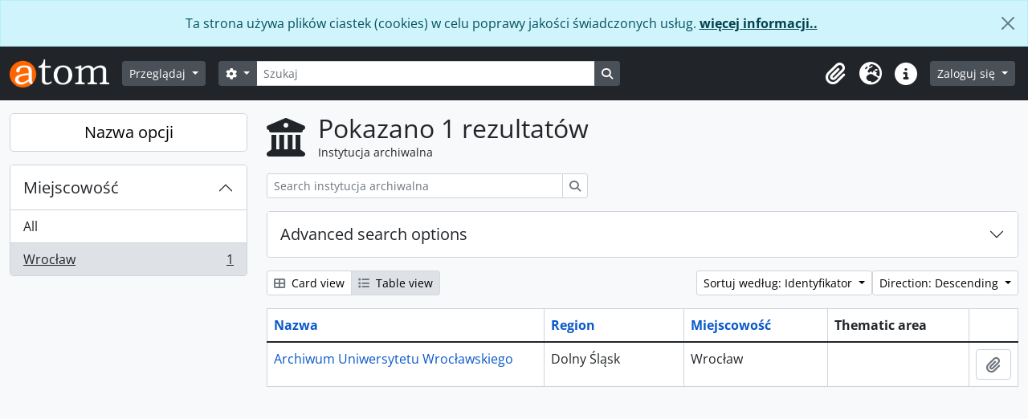

--- FILE ---
content_type: text/html; charset=utf-8
request_url: https://archiwum.uni.wroc.pl/index.php/repository/browse?sort=identifier&view=table&locality=Wroc%C5%82aw&sortDir=desc
body_size: 26600
content:
<!DOCTYPE html>
<html lang="pl" dir="ltr">
  <head>
    <meta charset="utf-8">
    <meta name="viewport" content="width=device-width, initial-scale=1">
    <title>Repozytorium browse - Archiwum Cyfrowe Uniwersytetu Wrocławskiego</title>
        <link rel="shortcut icon" href="/favicon.ico">
    <script defer src="/dist/js/vendor.bundle.1697f26639ee588df9ee.js"></script><script defer src="/dist/js/arDominionB5Plugin.bundle.7522e096e2153c557e7c.js"></script><link href="/dist/css/arDominionB5Plugin.bundle.f93253c1b4f1a0e1d6f5.css" rel="stylesheet">
      </head>
  <body class="d-flex flex-column min-vh-100 repository browse show-edit-tooltips">
        <div class="visually-hidden-focusable p-3 border-bottom">
  <a class="btn btn-sm btn-secondary" href="#main-column">
    Skip to main content  </a>
</div>
    
<div id="privacy-message" class="alert alert-info alert-dismissible rounded-0 text-center mb-0" role="alert">
  <p>Ta strona używa plików ciastek (cookies) w celu poprawy jakości świadczonych usług. <a href="/privacy">więcej informacji..</a></p>  <button type="button" class="btn-close" data-bs-dismiss="alert" aria-label="Zamknij"></button>
</div>



<header id="top-bar" class="navbar navbar-expand-lg navbar-dark bg-dark" role="navigation" aria-label="Main navigation">
  <div class="container-fluid">
          <a class="navbar-brand d-flex flex-wrap flex-lg-nowrap align-items-center py-0 me-0" href="/index.php/" title="Strona Domowa" rel="home">
                  <img alt="AtoM logo" class="d-inline-block my-2 me-3" height="35" src="/plugins/arDominionB5Plugin/images/logo.png" />                      </a>
        <button class="navbar-toggler atom-btn-secondary my-2 me-1 px-1" type="button" data-bs-toggle="collapse" data-bs-target="#navbar-content" aria-controls="navbar-content" aria-expanded="false">
      <i 
        class="fas fa-2x fa-fw fa-bars" 
        data-bs-toggle="tooltip"
        data-bs-placement="bottom"
        title="Toggle navigation"
        aria-hidden="true">
      </i>
      <span class="visually-hidden">Toggle navigation</span>
    </button>
    <div class="collapse navbar-collapse flex-wrap justify-content-end me-1" id="navbar-content">
      <div class="d-flex flex-wrap flex-lg-nowrap flex-grow-1">
        <div class="dropdown my-2 me-3">
  <button class="btn btn-sm atom-btn-secondary dropdown-toggle" type="button" id="browse-menu" data-bs-toggle="dropdown" aria-expanded="false">
    Przeglądaj  </button>
  <ul class="dropdown-menu mt-2" aria-labelledby="browse-menu">
    <li>
      <h6 class="dropdown-header">
        Przeglądaj      </h6>
    </li>
                  <li id="node_browseInformationObjects">
          <a class="dropdown-item" href="/index.php/informationobject/browse" title="Opisy archiwalne">Opisy archiwalne</a>        </li>
                        <li id="node_browseActors">
          <a class="dropdown-item" href="/index.php/actor/browse" title="Hasła wzorcowe">Hasła wzorcowe</a>        </li>
                        <li id="node_browseRepositories">
          <a class="dropdown-item" href="/index.php/repository/browse" title="Instytucje archiwalne">Instytucje archiwalne</a>        </li>
                        <li id="node_browseFunctions">
          <a class="dropdown-item" href="/index.php/function/browse" title="Funkcje">Funkcje</a>        </li>
                        <li id="node_browseSubjects">
          <a class="dropdown-item" href="/index.php/taxonomy/index/id/35" title="Słowa kluczowe">Słowa kluczowe</a>        </li>
                        <li id="node_browsePlaces">
          <a class="dropdown-item" href="/index.php/taxonomy/index/id/42" title="Miejsca">Miejsca</a>        </li>
                        <li id="node_browseDigitalObjects">
          <a class="dropdown-item" href="/index.php/informationobject/browse?view=card&amp;onlyMedia=1&amp;topLod=0" title="Obiekty cyfrowe">Obiekty cyfrowe</a>        </li>
            </ul>
</div>
        <form
  id="search-box"
  class="d-flex flex-grow-1 my-2"
  role="search"
  action="/index.php/informationobject/browse">
  <h2 class="visually-hidden">Szukaj</h2>
  <input type="hidden" name="topLod" value="0">
  <input type="hidden" name="sort" value="relevance">
  <div class="input-group flex-nowrap">
    <button
      id="search-box-options"
      class="btn btn-sm atom-btn-secondary dropdown-toggle"
      type="button"
      data-bs-toggle="dropdown"
      data-bs-auto-close="outside"
      aria-expanded="false">
      <i class="fas fa-cog" aria-hidden="true"></i>
      <span class="visually-hidden">Opcje wyszukiwania</span>
    </button>
    <div class="dropdown-menu mt-2" aria-labelledby="search-box-options">
              <div class="px-3 py-2">
          <div class="form-check">
            <input
              class="form-check-input"
              type="radio"
              name="repos"
              id="search-realm-global"
              checked
              value>
            <label class="form-check-label" for="search-realm-global">
              Wyszukiwanie globalne            </label>
          </div>
                            </div>
        <div class="dropdown-divider"></div>
            <a class="dropdown-item" href="/index.php/informationobject/browse?showAdvanced=1&topLod=0">
        Szukanie zaawansowane      </a>
    </div>
    <input
      id="search-box-input"
      class="form-control form-control-sm dropdown-toggle"
      type="search"
      name="query"
      autocomplete="off"
      value=""
      placeholder="Szukaj"
      data-url="/index.php/search/autocomplete"
      data-bs-toggle="dropdown"
      aria-label="Szukaj"
      aria-expanded="false">
    <ul id="search-box-results" class="dropdown-menu mt-2" aria-labelledby="search-box-input"></ul>
    <button class="btn btn-sm atom-btn-secondary" type="submit">
      <i class="fas fa-search" aria-hidden="true"></i>
      <span class="visually-hidden">Search in browse page</span>
    </button>
  </div>
</form>
      </div>
      <div class="d-flex flex-nowrap flex-column flex-lg-row align-items-strech align-items-lg-center">
        <ul class="navbar-nav mx-lg-2">
                    <li class="nav-item dropdown d-flex flex-column">
  <a
    class="nav-link dropdown-toggle d-flex align-items-center p-0"
    href="#"
    id="clipboard-menu"
    role="button"
    data-bs-toggle="dropdown"
    aria-expanded="false"
    data-total-count-label="rekordy dodane"
    data-alert-close="Zamknij"
    data-load-alert-message="There was an error loading the clipboard content."
    data-export-alert-message="Schowek jest pusty dla tego rodzaju encji"
    data-export-check-url="/index.php/clipboard/exportCheck"
    data-delete-alert-message="Uwaga: elementy schowka odpięte na tej stronie zostaną usunięte ze schowka po odświeżeniu strony. Możesz je teraz ponownie zaznaczyć lub ponownie załadować stronę, aby je całkowicie usunąć. Użycie przycisków sortowania lub podglądu wydruku również spowoduje ponowne załadowanie strony — więc wszystko, co jest obecnie odznaczone, zostanie utracone!">
    <i
      class="fas fa-2x fa-fw fa-paperclip px-0 px-lg-2 py-2"
      data-bs-toggle="tooltip"
      data-bs-placement="bottom"
      data-bs-custom-class="d-none d-lg-block"
      title="Clipboard"
      aria-hidden="true">
    </i>
    <span class="d-lg-none mx-1" aria-hidden="true">
      Clipboard    </span>
    <span class="visually-hidden">
      Clipboard    </span>
  </a>
  <ul class="dropdown-menu dropdown-menu-end mb-2" aria-labelledby="clipboard-menu">
    <li>
      <h6 class="dropdown-header">
        Clipboard      </h6>
    </li>
    <li class="text-muted text-nowrap px-3 pb-2">
      <span
        id="counts-block"
        data-information-object-label="Opis archiwalny"
        data-actor-object-label="Hasło wzorcowe"
        data-repository-object-label="Instytucja archiwalna">
      </span>
    </li>
                  <li id="node_clearClipboard">
          <a class="dropdown-item" href="/index.php/" title="Wyczyść wszystkie zaznaczenia">Wyczyść wszystkie zaznaczenia</a>        </li>
                        <li id="node_goToClipboard">
          <a class="dropdown-item" href="/index.php/clipboard/view" title="Go to clipboard">Go to clipboard</a>        </li>
                        <li id="node_loadClipboard">
          <a class="dropdown-item" href="/index.php/clipboard/load" title="Load clipboard">Load clipboard</a>        </li>
                        <li id="node_saveClipboard">
          <a class="dropdown-item" href="/index.php/clipboard/save" title="Save clipboard">Save clipboard</a>        </li>
            </ul>
</li>
                      <li class="nav-item dropdown d-flex flex-column">
  <a
    class="nav-link dropdown-toggle d-flex align-items-center p-0"
    href="#"
    id="language-menu"
    role="button"
    data-bs-toggle="dropdown"
    aria-expanded="false">
    <i
      class="fas fa-2x fa-fw fa-globe-europe px-0 px-lg-2 py-2"
      data-bs-toggle="tooltip"
      data-bs-placement="bottom"
      data-bs-custom-class="d-none d-lg-block"
      title="Język"
      aria-hidden="true">
    </i>
    <span class="d-lg-none mx-1" aria-hidden="true">
      Język    </span>
    <span class="visually-hidden">
      Język    </span>  
  </a>
  <ul class="dropdown-menu dropdown-menu-end mb-2" aria-labelledby="language-menu">
    <li>
      <h6 class="dropdown-header">
        Język      </h6>
    </li>
          <li>
        <a class="dropdown-item" href="/index.php/repository/browse?sf_culture=en&amp;sort=identifier&amp;view=table&amp;locality=Wroc%C5%82aw&amp;sortDir=desc" title="English">English</a>      </li>
          <li>
        <a class="dropdown-item" href="/index.php/repository/browse?sf_culture=fr&amp;sort=identifier&amp;view=table&amp;locality=Wroc%C5%82aw&amp;sortDir=desc" title="Français">Français</a>      </li>
          <li>
        <a class="dropdown-item" href="/index.php/repository/browse?sf_culture=es&amp;sort=identifier&amp;view=table&amp;locality=Wroc%C5%82aw&amp;sortDir=desc" title="Español">Español</a>      </li>
          <li>
        <a class="dropdown-item" href="/index.php/repository/browse?sf_culture=nl&amp;sort=identifier&amp;view=table&amp;locality=Wroc%C5%82aw&amp;sortDir=desc" title="Nederlands">Nederlands</a>      </li>
          <li>
        <a class="dropdown-item" href="/index.php/repository/browse?sf_culture=pt&amp;sort=identifier&amp;view=table&amp;locality=Wroc%C5%82aw&amp;sortDir=desc" title="Português">Português</a>      </li>
          <li>
        <a class="dropdown-item" href="/index.php/repository/browse?sf_culture=pl&amp;sort=identifier&amp;view=table&amp;locality=Wroc%C5%82aw&amp;sortDir=desc" title="Polski">Polski</a>      </li>
      </ul>
</li>
                    <li class="nav-item dropdown d-flex flex-column">
  <a
    class="nav-link dropdown-toggle d-flex align-items-center p-0"
    href="#"
    id="quick-links-menu"
    role="button"
    data-bs-toggle="dropdown"
    aria-expanded="false">
    <i
      class="fas fa-2x fa-fw fa-info-circle px-0 px-lg-2 py-2"
      data-bs-toggle="tooltip"
      data-bs-placement="bottom"
      data-bs-custom-class="d-none d-lg-block"
      title="Podręczne linki"
      aria-hidden="true">
    </i>
    <span class="d-lg-none mx-1" aria-hidden="true">
      Podręczne linki    </span> 
    <span class="visually-hidden">
      Podręczne linki    </span>
  </a>
  <ul class="dropdown-menu dropdown-menu-end mb-2" aria-labelledby="quick-links-menu">
    <li>
      <h6 class="dropdown-header">
        Podręczne linki      </h6>
    </li>
                  <li id="node_home">
          <a class="dropdown-item" href="/index.php/" title="Strona Domowa">Strona Domowa</a>        </li>
                        <li id="node_about">
          <a class="dropdown-item" href="/index.php/about" title="O...">O...</a>        </li>
                        <li id="node_help">
          <a class="dropdown-item" href="http://docs.accesstomemory.org/" title="Pomoc">Pomoc</a>        </li>
                                                      <li id="node_privacy">
          <a class="dropdown-item" href="/index.php/privacy" title="Privacy Policy">Privacy Policy</a>        </li>
            </ul>
</li>
        </ul>
              <div class="dropdown my-2">
    <button class="btn btn-sm atom-btn-secondary dropdown-toggle" type="button" id="user-menu" data-bs-toggle="dropdown" data-bs-auto-close="outside" aria-expanded="false">
      Zaloguj się    </button>
    <div class="dropdown-menu dropdown-menu-lg-end mt-2" aria-labelledby="user-menu">
      <div>
        <h6 class="dropdown-header">
          Have an account?        </h6>
      </div>
      <form class="mx-3 my-2" action="/index.php/user/login" method="post">        <input type="hidden" name="_csrf_token" value="d11d505335393bd13ae5a52c92ece7cc" id="csrf_token" /><input type="hidden" name="next" value="http://archiwum.uni.wroc.pl/index.php/repository/browse?sort=identifier&amp;view=table&amp;locality=Wroc%C5%82aw&amp;sortDir=desc" id="next" />        <div class="mb-3"><label class="form-label" for="email">E-mail<span aria-hidden="true" class="text-primary ms-1"><strong>*</strong></span><span class="visually-hidden">This field is required.</span></label><input type="text" name="email" class="form-control-sm form-control" id="email" /></div>        <div class="mb-3"><label class="form-label" for="password">Hasło<span aria-hidden="true" class="text-primary ms-1"><strong>*</strong></span><span class="visually-hidden">This field is required.</span></label><input type="password" name="password" class="form-control-sm form-control" autocomplete="off" id="password" /></div>        <button class="btn btn-sm atom-btn-secondary" type="submit">
          Zaloguj się        </button>
      </form>
    </div>
  </div>
      </div>
    </div>
  </div>
</header>

    
<div id="wrapper" class="container-xxl pt-3 flex-grow-1">
            <div class="row">
    <div id="sidebar" class="col-md-3">
      
  <h2 class="d-grid">
    <button
      class="btn btn-lg atom-btn-white collapsed text-wrap"
      type="button"
      data-bs-toggle="collapse"
      data-bs-target="#collapse-aggregations"
      aria-expanded="false"
      aria-controls="collapse-aggregations">
      Nazwa opcji    </button>
  </h2>

  <div class="collapse" id="collapse-aggregations">

      
      
      
      
    

<div class="accordion mb-3">
  <div class="accordion-item aggregation">
    <h2 class="accordion-header" id="heading-locality">
      <button
        class="accordion-button"
        type="button"
        data-bs-toggle="collapse"
        data-bs-target="#collapse-locality"
        aria-expanded="true"
        aria-controls="collapse-locality">
        Miejscowość      </button>
    </h2>
    <div
      id="collapse-locality"
      class="accordion-collapse collapse show list-group list-group-flush"
      aria-labelledby="heading-locality">
      
              <a class="list-group-item list-group-item-action d-flex justify-content-between align-items-center" href="/index.php/repository/browse?sort=identifier&amp;view=table&amp;sortDir=desc" title="All">All</a>          
              
        <a class="list-group-item list-group-item-action d-flex justify-content-between align-items-center text-break active text-decoration-underline" href="/index.php/repository/browse?locality=Wroc%C5%82aw&amp;sort=identifier&amp;view=table&amp;sortDir=desc" title="Wrocław, 1 results1">Wrocław<span class="visually-hidden">, 1 results</span><span aria-hidden="true" class="ms-3 text-nowrap">1</span></a>          </div>
  </div>
</div>

      
  </div>

    </div>
    <div id="main-column" role="main" class="col-md-9">
        <div class="multiline-header d-flex align-items-center mb-3">
    <i class="fas fa-3x fa-university me-3" aria-hidden="true"></i>
    <div class="d-flex flex-column">
      <h1 class="mb-0" aria-describedby="heading-label">
        Pokazano 1 rezultatów      </h1>
      <span class="small" id="heading-label">
        Instytucja archiwalna      </span>
    </div>
  </div>
        <div class="d-inline-block mb-3">
    <form
  id="inline-search"
  method="get"
  action="/index.php/repository/browse?view=table"
  role="search"
  aria-label="Instytucja archiwalna">

      <input type="hidden" name="view" value="table"/>
  
  <div class="input-group flex-nowrap">
    
    <input
      class="form-control form-control-sm"
      type="search"
      name="subquery"
      value=""
      placeholder="Search instytucja archiwalna"
      aria-label="Search instytucja archiwalna">

    
    <button class="btn btn-sm atom-btn-white" type="submit">
      <i class="fas fa-search" aria-hidden="true"></i>
      <span class="visually-hidden">Szukaj</span>
    </button>
  </div>

</form>
  </div>

  <div class="accordion mb-3" role="search">
    <div class="accordion-item">
      <h2 class="accordion-header" id="heading-adv-search">
        <button class="accordion-button collapsed" type="button" data-bs-toggle="collapse" data-bs-target="#collapse-adv-search" aria-expanded="false" aria-controls="collapse-adv-search">
          Advanced search options        </button>
      </h2>
      <div id="collapse-adv-search" class="accordion-collapse collapse" aria-labelledby="heading-adv-search">
        <div class="accordion-body">
          <form method="get">

      <input type="hidden" name="sort" value="identifier"/>
      <input type="hidden" name="view" value="table"/>
      <input type="hidden" name="locality" value="Wrocław"/>
  
  <div class="row mb-4">

    <div class="col-md-4">
      <label class="form-label" for="thematicAreas">Thematic area</label>
      <select class="form-select" name="thematicAreas" id="thematicAreas">
        <option selected="selected"></option>
                  <option value="349">
            Aboriginal Peoples          </option>
                  <option value="351">
            Arts and Culture          </option>
                  <option value="360">
            Law and Justice          </option>
                  <option value="363">
            Natural Resources          </option>
                  <option value="364">
            Politics and Government          </option>
                  <option value="368">
            Science and Technology          </option>
                  <option value="370">
            Transportation          </option>
                  <option value="371">
            Travel and Exploration          </option>
                  <option value="5573">
            gromadzi akta państwowych i samorządowych jednostek organizacyjnych          </option>
                  <option value="355">
            Family / Domestic Life          </option>
                  <option value="356">
            Genealogical          </option>
                  <option value="367">
            Religion          </option>
                  <option value="358">
            Industry, Manufacturing and Commerce          </option>
                  <option value="361">
            Medicine and Health          </option>
                  <option value="362">
            Military          </option>
                  <option value="365">
            Populations          </option>
                  <option value="366">
            Recreation / Leisure / Sports          </option>
                  <option value="350">
            Agriculture          </option>
                  <option value="352">
            Communication          </option>
                  <option value="353">
            Education          </option>
                  <option value="354">
            Environment          </option>
                  <option value="357">
            Geography          </option>
                  <option value="359">
            Labour          </option>
                  <option value="369">
            Social Organizations and Activities          </option>
              </select>
    </div>

    <div class="col-md-4">
      <label class="form-label" for="types">Archive type</label>
      <select class="form-select" name="types" id="types">
        <option selected="selected"></option>
                  <option value="251">
            Religious          </option>
                  <option value="247">
            National          </option>
                  <option value="258">
            Prywatny          </option>
                  <option value="246">
            International          </option>
                  <option value="248">
            Regionalny          </option>
                  <option value="249">
            Lokalny/krajowy          </option>
                  <option value="252">
            Uniwersytet          </option>
                  <option value="254">
            Autochton          </option>
                  <option value="256">
            Medical          </option>
                  <option value="257">
            Militarny          </option>
                  <option value="250">
            Społeczność          </option>
                  <option value="253">
            Municipal          </option>
                  <option value="255">
            Educational          </option>
              </select>
    </div>

    <div class="col-md-4">
      <label class="form-label" for="regions">Region</label>
      <select class="form-select" name="regions" id="regions">
        <option selected="selected"></option>
                                                                                        <option value="Dolny Śląsk">Dolny Śląsk</option>
                                                                                </select>
    </div>

  </div>

  <ul class="actions mb-1 nav gap-2 justify-content-center">
    <li><input type="submit" class="btn atom-btn-outline-light" value="Set filters"></li>
  </ul>

</form>
        </div>
      </div>
    </div>
  </div>

  <div class="d-flex flex-wrap gap-2 mb-3">
    <div class="btn-group btn-group-sm" role="group" aria-label="View options">
  <a
    class="btn atom-btn-white text-wrap"
        href="/index.php/repository/browse?view=card&sort=identifier&locality=Wroc%C5%82aw&sortDir=desc">
    <i class="fas fa-th-large me-1" aria-hidden="true"></i>
    Card view  </a>
  <a
    class="btn atom-btn-white text-wrap active"
    aria-current="page"    href="/index.php/repository/browse?view=table&sort=identifier&locality=Wroc%C5%82aw&sortDir=desc">
    <i class="fas fa-list me-1" aria-hidden="true"></i>
    Table view  </a>
</div>

    <div class="d-flex flex-wrap gap-2 ms-auto">
      
<div class="dropdown d-inline-block">
  <button class="btn btn-sm atom-btn-white dropdown-toggle text-wrap" type="button" id="sort-button" data-bs-toggle="dropdown" aria-expanded="false">
    Sortuj według: Identyfikator  </button>
  <ul class="dropdown-menu dropdown-menu-end mt-2" aria-labelledby="sort-button">
          <li>
        <a
          href="/index.php/repository/browse?sort=lastUpdated&view=table&locality=Wroc%C5%82aw&sortDir=desc"
          class="dropdown-item">
          Date modified        </a>
      </li>
          <li>
        <a
          href="/index.php/repository/browse?sort=alphabetic&view=table&locality=Wroc%C5%82aw&sortDir=desc"
          class="dropdown-item">
          Nazwa        </a>
      </li>
          <li>
        <a
          href="/index.php/repository/browse?sort=identifier&view=table&locality=Wroc%C5%82aw&sortDir=desc"
          class="dropdown-item active">
          Identyfikator        </a>
      </li>
      </ul>
</div>


<div class="dropdown d-inline-block">
  <button class="btn btn-sm atom-btn-white dropdown-toggle text-wrap" type="button" id="sortDir-button" data-bs-toggle="dropdown" aria-expanded="false">
    Direction: Descending  </button>
  <ul class="dropdown-menu dropdown-menu-end mt-2" aria-labelledby="sortDir-button">
          <li>
        <a
          href="/index.php/repository/browse?sortDir=asc&sort=identifier&view=table&locality=Wroc%C5%82aw"
          class="dropdown-item">
          Ascending        </a>
      </li>
          <li>
        <a
          href="/index.php/repository/browse?sortDir=desc&sort=identifier&view=table&locality=Wroc%C5%82aw"
          class="dropdown-item active">
          Descending        </a>
      </li>
      </ul>
</div>
    </div>
  </div>
            <div class="table-responsive mb-3">
  <table class="table table-bordered mb-0">
    <thead>
      <tr>
        <th class="sortable w-40">
          <a title="Sortuj" class="sortable" href="/index.php/repository/browse?sort=nameUp&amp;view=table&amp;locality=Wroc%C5%82aw&amp;sortDir=desc">Nazwa</a>
                  </th>

        <th class="sortable w-20">
          <a title="Sortuj" class="sortable" href="/index.php/repository/browse?sort=regionUp&amp;view=table&amp;locality=Wroc%C5%82aw&amp;sortDir=desc">Region</a>
                  </th>

        <th class="sortable w-20">
          <a title="Sortuj" class="sortable" href="/index.php/repository/browse?sort=localityUp&amp;view=table&amp;locality=Wroc%C5%82aw&amp;sortDir=desc">Miejscowość</a>
                  </th>

        <th class="w-20">
          Thematic area        </th>

        <th>
          <span class="visually-hidden">Schowek</span>
        </th>
      </tr>
    </thead>

                <tr>
        <td>
          
          <a href="/index.php/archiwum-uniwersytetu-wroclawskiego" title="Archiwum Uniwersytetu Wrocławskiego">Archiwum Uniwersytetu Wrocławskiego</a>        </td>

        <td>
          Dolny Śląsk        </td>
        <td>
          Wrocław        </td>

        <td>
                  </td>

        <td>
          <button
  class="btn atom-btn-white ms-auto active-primary clipboard"
  data-clipboard-slug="archiwum-uniwersytetu-wroclawskiego"
  data-clipboard-type="repository"
  data-tooltip="true"  data-title="Add to clipboard"
  data-alt-title="Remove from clipboard">
  <i class="fas fa-lg fa-paperclip" aria-hidden="true"></i>
  <span class="visually-hidden">
    Add to clipboard  </span>
</button>
        </td>
      </tr>
      </table>
</div>
              </div>
  </div>
</div>

        <footer>

  
  
  <div id="print-date">
    Printed: 2026-01-20  </div>

  <div id="js-i18n">
    <div id="read-more-less-links"
      data-read-more-text="Read more" 
      data-read-less-text="Read less">
    </div>
  </div>

</footer>

  <script nonce=270405aca5502e6b539ac1ed15d774bc async src="https://www.googletagmanager.com/gtag/js?id=G-CZQ25CBCKR"></script>
  <script nonce=270405aca5502e6b539ac1ed15d774bc>
    window.dataLayer = window.dataLayer || [];
    function gtag(){dataLayer.push(arguments);}
    gtag('js', new Date());
        gtag('config', 'G-CZQ25CBCKR');
  </script>
  </body>
</html>
